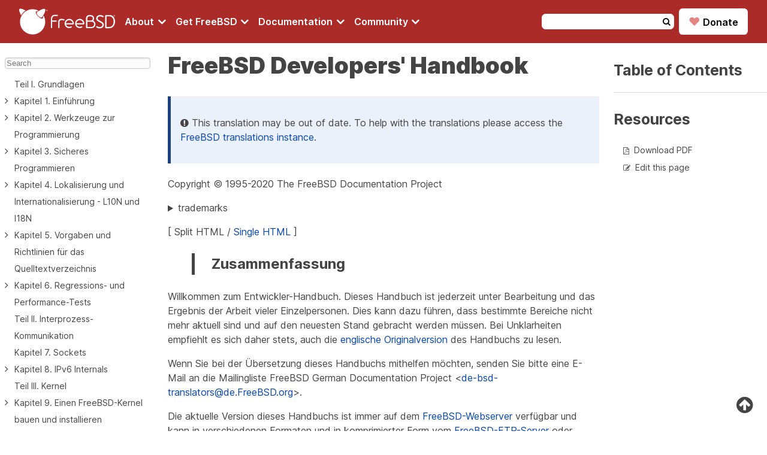

--- FILE ---
content_type: text/html
request_url: https://docs.freebsd.org/de/books/developers-handbook/
body_size: 6614
content:
<!doctype html><html class=theme-light lang=de><head><meta charset=utf-8><meta name=viewport content="width=device-width,initial-scale=1"><meta name=description content><meta name=keywords content><meta name=copyright content="1995-2026 The FreeBSD Foundation"><link rel=canonical href=https://docs.freebsd.org/de/books/developers-handbook/><title>FreeBSD Developers' Handbook | FreeBSD Documentation Portal</title><meta name=theme-color content="#790000"><meta name=color-scheme content="system light dark high-contrast"><link rel="shortcut icon" href=https://docs.freebsd.org/favicon.ico><link rel=stylesheet href=https://docs.freebsd.org/styles/main.min.css><link rel=stylesheet href=https://docs.freebsd.org/css/font-awesome-min.css><script defer src=/js/theme-chooser.min.js></script><script defer src=/js/copy-clipboard.min.js></script><script defer src=/js/search.min.js></script><meta name=twitter:card content="summary"><meta name=twitter:domain content="docs.FreeBSD.org"><meta name=twitter:site content="@freebsd"><meta name=twitter:url content="https://twitter.com/freebsd"><meta property="og:title" content="FreeBSD Developers' Handbook"><meta property="og:description" content><meta property="og:type" content="website"><meta property="og:image" content="https://docs.freebsd.org/favicon.ico"><meta property="og:image:alt" content="FreeBSD Logo"><meta property="og:locale" content="de"><meta property="og:url" content="https://docs.freebsd.org/de/books/developers-handbook/"><meta property="og:site_name" content="FreeBSD Documentation Portal"><script type=application/ld+json>{"@context":"http://schema.org","@type":"Article","url":"https:\/\/docs.freebsd.org\/de\/books\/developers-handbook\/","name":"FreeBSD Documentation Portal","headline":"FreeBSD Documentation Portal","description":"FreeBSD Documentation Portal"}</script><script defer data-domain=freebsd.org src=https://plausible.io/js/script.outbound-links.js></script></head><body><header><div class=header-container><div class=logo-menu-bars-container><a href=https://www.FreeBSD.org class=logo><img src=https://docs.freebsd.org/images/FreeBSD-monochromatic.svg width=160 height=50 alt="FreeBSD logo">
</a><label class=menu-bars for=menu-bars><i class="fa fa-bars" aria-hidden=true></i></label></div><input id=menu-bars type=checkbox><nav><ul class=menu><li class=menu-item><input id=about type=checkbox>
<a href=# aria-label="Navigate to About section"><label class=menu-item-description for=about>About
<i class="fa fa-angle-down fa-lg" aria-hidden=true></i></label></a><ul class=sub-menu><li class=title><a href=https://www.freebsd.org/about/ target=_blank>About</a></li><li><a href=https://www.freebsd.org/about/ target=_blank>FreeBSD</a></li><li><a href=https://freebsdfoundation.org/about-us/about-the-foundation/ target=_blank>FreeBSD Foundation</a></li><li><a href=https://www.freebsd.org/internal/code-of-conduct/ target=_blank>Code of Conduct</a></li></ul></li><li class=menu-item><input id=download type=checkbox>
<a href=# aria-label="Navigate to get FreeBSD section"><label class=menu-item-description for=download>Get FreeBSD
<i class="fa fa-angle-down fa-lg" aria-hidden=true></i></label></a><ul class=sub-menu><li class=title><a href=https://www.freebsd.org/where/ target=_blank>Get FreeBSD</a></li><li><a href=https://www.freebsd.org/releases/ target=_blank>Release Information</a></li><li><a href=https://www.freebsd.org/releng/ target=_blank>Release Engineering</a></li><li><a href=https://www.freebsd.org/security/ target=_blank>Security Advisories</a></li></ul></li><li class=menu-item><input id=documentation type=checkbox>
<a href=# aria-label="Navigate to get Documentation section"><label class=menu-item-description for=documentation>Documentation
<i class="fa fa-angle-down fa-lg" aria-hidden=true></i></label></a><ul class=sub-menu><li class=title><a href=/de>Documentation portal</a></li><li><a href=https://docs.freebsd.org/de/books/handbook>FreeBSD Handbook</a></li><li><a href=https://docs.freebsd.org/de/books/porters-handbook>Porter's Handbook</a></li><li><a href=https://docs.FreeBSD.org/en/books/fdp-primer>Documentation Project Handbook</a></li><li><a href=https://man.FreeBSD.org target=_blank>Manual pages</a></li><li><a href=https://papers.FreeBSD.org target=_blank>Presentations and papers</a></li><li><a href=https://wiki.FreeBSD.org target=_blank>Wiki</a></li><li><a href=https://docs.freebsd.org/de/books>Books</a></li><li><a href=https://docs.freebsd.org/de/articles>Articles</a></li></ul></li><li class=menu-item><input id=community type=checkbox>
<a href=# aria-label="Navigate to get Community section"><label class=menu-item-description for=community>Community
<i class="fa fa-angle-down fa-lg" aria-hidden=true></i></label></a><ul class=sub-menu><li class=title><a href=https://www.freebsd.org/community/>Community</a></li><li><a href=https://docs.freebsd.org/de/articles/contributing>Get involved</a></li><li><a href=https://forums.freebsd.org/ target=_blank>Forum</a></li><li><a href=https://lists.freebsd.org/ target=_blank>Mailing lists</a></li><li><a href=https://wiki.freebsd.org/IRC/Channels target=_blank>IRC Channels</a></li><li><a href=https://bugs.freebsd.org/bugzilla/ target=_blank>Bug Tracker</a></li><li><a href=https://www.freebsd.org/support/ target=_blank>Support</a></li></ul></li></ul></nav><div class=search-donate-container><form class=search method=get id=search-header-form action=https://docs.freebsd.org/search name=search-header-form><input type=hidden name=DB value=de>
<input id=words name=P type=text size=20 maxlength=255>
<button>
<i class="fa fa-search" aria-hidden=true></i></button></form><div class=donate><a href=https://freebsdfoundation.org/donate/ target=_blank><span class=heart>♥</span>
Donate</a></div></div></div></header><input type=checkbox class="hidden toggle" id=menu-control><main class=main-wrapper-book><a id=top></a><aside class=book-menu><div class=book-menu-content><input id=search-book type=text placeholder=Search aria-label=Search maxlength=128><nav id=MenuContents><ul><li><input type=checkbox id=chapter-501f9798dc5effaf64ac47e3e94af389 class=toggle>
<label for=chapter-501f9798dc5effaf64ac47e3e94af389><a role=button></a></label><a href=https://docs.freebsd.org/de/books/developers-handbook/parti/>Teil I. Grundlagen</a></li><li><input type=checkbox id=chapter-dfb69475bc9c36ca3125f3d758e5510d class=toggle>
<label class="icon cursor" for=chapter-dfb69475bc9c36ca3125f3d758e5510d><a role=button></a></label><a href=https://docs.freebsd.org/de/books/developers-handbook/introduction/>Kapitel 1. Einführung</a><ul><li><a href=https://docs.freebsd.org/de/books/developers-handbook/introduction/#introduction-devel>1.1. Unter FreeBSD entwickeln</a></li><li><a href=https://docs.freebsd.org/de/books/developers-handbook/introduction/#introduction-bsdvision>1.2. Die Vision von BSD</a></li><li><a href=https://docs.freebsd.org/de/books/developers-handbook/introduction/#introduction-archguide>1.3. Grundlegende Richtlinien</a></li><li><a href=https://docs.freebsd.org/de/books/developers-handbook/introduction/#introduction-layout>1.4. Der Aufbau von <span class=filename>/usr/src</span></a></li></ul></li><li><input type=checkbox id=chapter-cde3d542384a9270fb9ae18f638c37b8 class=toggle>
<label class="icon cursor" for=chapter-cde3d542384a9270fb9ae18f638c37b8><a role=button></a></label><a href=https://docs.freebsd.org/de/books/developers-handbook/tools/>Kapitel 2. Werkzeuge zur Programmierung</a><ul><li><a href=https://docs.freebsd.org/de/books/developers-handbook/tools/#tools-synopsis>2.1. Überblick</a></li><li><a href=https://docs.freebsd.org/de/books/developers-handbook/tools/#tools-intro>2.2. Zusammenfassung</a></li><li><a href=https://docs.freebsd.org/de/books/developers-handbook/tools/#tools-programming>2.3. Einführung in die Programmierung</a></li><li><a href=https://docs.freebsd.org/de/books/developers-handbook/tools/#tools-compiling>2.4. Kompilieren mit dem <code>cc</code></a></li><li><a href=https://docs.freebsd.org/de/books/developers-handbook/tools/#tools-make>2.5. Make</a></li><li><a href=https://docs.freebsd.org/de/books/developers-handbook/tools/#debugging>2.6. Debuggen</a></li><li><a href=https://docs.freebsd.org/de/books/developers-handbook/tools/#emacs>2.7. Emacs als Entwicklungsumgebung verwenden</a></li><li><a href=https://docs.freebsd.org/de/books/developers-handbook/tools/#tools-reading>2.8. Weiterführende Literatur</a></li></ul></li><li><input type=checkbox id=chapter-010a1950fdedf830c884beaf3a4395bb class=toggle>
<label class="icon cursor" for=chapter-010a1950fdedf830c884beaf3a4395bb><a role=button></a></label><a href=https://docs.freebsd.org/de/books/developers-handbook/secure/>Kapitel 3. Sicheres Programmieren</a><ul><li><a href=https://docs.freebsd.org/de/books/developers-handbook/secure/#secure-synopsis>3.1. Zusammenfassung</a></li><li><a href=https://docs.freebsd.org/de/books/developers-handbook/secure/#secure-philosophy>3.2. Methoden des sicheren Entwurfs</a></li><li><a href=https://docs.freebsd.org/de/books/developers-handbook/secure/#secure-bufferov>3.3. Puffer-Überläufe</a></li><li><a href=https://docs.freebsd.org/de/books/developers-handbook/secure/#secure-setuid>3.4. SetUID-Themen</a></li><li><a href=https://docs.freebsd.org/de/books/developers-handbook/secure/#secure-chroot>3.5. Die Umgebung ihrer Programme einschränken</a></li><li><a href=https://docs.freebsd.org/de/books/developers-handbook/secure/#secure-trust>3.6. Vertrauen</a></li><li><a href=https://docs.freebsd.org/de/books/developers-handbook/secure/#secure-race-conditions>3.7. Race-Conditions</a></li></ul></li><li><input type=checkbox id=chapter-5e1bdf5b80a69ea6c4f5841f29d53cca class=toggle>
<label class="icon cursor" for=chapter-5e1bdf5b80a69ea6c4f5841f29d53cca><a role=button></a></label><a href=https://docs.freebsd.org/de/books/developers-handbook/l10n/>Kapitel 4. Lokalisierung und Internationalisierung - L10N und I18N</a><ul><li><a href=https://docs.freebsd.org/de/books/developers-handbook/l10n/#l10n-programming>4.1. I18N-konforme Anwendungen programmieren</a></li><li><a href=https://docs.freebsd.org/de/books/developers-handbook/l10n/#posix-nls>4.2. Lokalisierte Nachrichten mit POSIX.1 Native Language Support (NLS)</a></li></ul></li><li><input type=checkbox id=chapter-f60ba6eebbf8fcf158d7e597b3443cca class=toggle>
<label class="icon cursor" for=chapter-f60ba6eebbf8fcf158d7e597b3443cca><a role=button></a></label><a href=https://docs.freebsd.org/de/books/developers-handbook/policies/>Kapitel 5. Vorgaben und Richtlinien für das Quelltextverzeichnis</a><ul><li><a href=https://docs.freebsd.org/de/books/developers-handbook/policies/#policies-style>5.1. Stil-Richtlinien</a></li><li><a href=https://docs.freebsd.org/de/books/developers-handbook/policies/#policies-maintainer>5.2. <code>MAINTAINER</code> eines Makefiles</a></li><li><a href=https://docs.freebsd.org/de/books/developers-handbook/policies/#policies-contributed>5.3. Beigesteuerte Software</a></li><li><a href=https://docs.freebsd.org/de/books/developers-handbook/policies/#policies-encumbered>5.4. Belastende Dateien</a></li><li><a href=https://docs.freebsd.org/de/books/developers-handbook/policies/#policies-shlib>5.5. Shared-Libraries</a></li></ul></li><li><input type=checkbox id=chapter-6ab692fa4686b88969b8addeda5dd15c class=toggle>
<label class="icon cursor" for=chapter-6ab692fa4686b88969b8addeda5dd15c><a role=button></a></label><a href=https://docs.freebsd.org/de/books/developers-handbook/testing/>Kapitel 6. Regressions- und Performance-Tests</a><ul><li><a href=https://docs.freebsd.org/de/books/developers-handbook/testing/#testing-micro-benchmark>6.1. Mikro-Benchmark-Checkliste</a></li></ul></li><li><input type=checkbox id=chapter-3bc6dad98f7bf38c85e1dfde8eabea53 class=toggle>
<label for=chapter-3bc6dad98f7bf38c85e1dfde8eabea53><a role=button></a></label><a href=https://docs.freebsd.org/de/books/developers-handbook/partii/>Teil II. Interprozess-Kommunikation</a></li><li><input type=checkbox id=chapter-a08da79637b50abac150e72de6c26915 class=toggle>
<label for=chapter-a08da79637b50abac150e72de6c26915><a role=button></a></label><a href=https://docs.freebsd.org/de/books/developers-handbook/sockets/>Kapitel 7. Sockets</a></li><li><input type=checkbox id=chapter-c84b7f4acc55c451f01f70e2dda46f96 class=toggle>
<label class="icon cursor" for=chapter-c84b7f4acc55c451f01f70e2dda46f96><a role=button></a></label><a href=https://docs.freebsd.org/de/books/developers-handbook/ipv6/>Kapitel 8. IPv6 Internals</a><ul><li><a href=https://docs.freebsd.org/de/books/developers-handbook/ipv6/#ipv6-implementation>8.1. IPv6/IPsec-Implementierung</a></li></ul></li><li><input type=checkbox id=chapter-0e4d4b037e6030fe8fca4c2ff3f4501f class=toggle>
<label for=chapter-0e4d4b037e6030fe8fca4c2ff3f4501f><a role=button></a></label><a href=https://docs.freebsd.org/de/books/developers-handbook/partiii/>Teil III. Kernel</a></li><li><input type=checkbox id=chapter-04763c50bfe25d628dedf94a89732f17 class=toggle>
<label class="icon cursor" for=chapter-04763c50bfe25d628dedf94a89732f17><a role=button></a></label><a href=https://docs.freebsd.org/de/books/developers-handbook/kernelbuild/>Kapitel 9. Einen FreeBSD-Kernel bauen und installieren</a><ul><li><a href=https://docs.freebsd.org/de/books/developers-handbook/kernelbuild/#kernelbuild-traditional>9.1. Einen Kernel auf die "traditionelle" Art und Weise bauen</a></li><li><a href=https://docs.freebsd.org/de/books/developers-handbook/kernelbuild/#kernelbuild-new>9.2. Einen Kernel auf die "neue" Art und Weise bauen</a></li></ul></li><li><input type=checkbox id=chapter-79da9e2284bebb13b7283227030a84eb class=toggle>
<label class="icon cursor" for=chapter-79da9e2284bebb13b7283227030a84eb><a role=button></a></label><a href=https://docs.freebsd.org/de/books/developers-handbook/kerneldebug/>Kapitel 10. Kernel-Fehlersuche</a><ul><li><a href=https://docs.freebsd.org/de/books/developers-handbook/kerneldebug/#kerneldebug-obtain>10.1. Besorgen eines Speicherauszugs nach einem Kernel-Absturz (Kernel-Crash-Dump)</a></li><li><a href=https://docs.freebsd.org/de/books/developers-handbook/kerneldebug/#kerneldebug-gdb>10.2. Fehlersuche in einem Speicherauszug nach einem Kernel-Absturz mit <code>kgdb</code></a></li><li><a href=https://docs.freebsd.org/de/books/developers-handbook/kerneldebug/#kerneldebug-ddd>10.3. Fehlersuche in einem Speicherauszug nach einem Absturz mit DDD</a></li><li><a href=https://docs.freebsd.org/de/books/developers-handbook/kerneldebug/#kerneldebug-online-ddb>10.4. Online-Kernel-Fehlersuche mit DDB</a></li><li><a href=https://docs.freebsd.org/de/books/developers-handbook/kerneldebug/#kerneldebug-online-gdb>10.5. Online-Kernel-Fehlersuche mit GDB auf einem entfernten System</a></li><li><a href=https://docs.freebsd.org/de/books/developers-handbook/kerneldebug/#kerneldebug-console>10.6. Fehlersuche bei einem Konsolen-Treiber</a></li><li><a href=https://docs.freebsd.org/de/books/developers-handbook/kerneldebug/#kerneldebug-deadlocks>10.7. Fehlersuche bei Deadlocks</a></li><li><a href=https://docs.freebsd.org/de/books/developers-handbook/kerneldebug/#kerneldebug-options>10.8. Glossar der Kernel-Optionen zur Fehlersuche</a></li></ul></li><li><input type=checkbox id=chapter-701ba4889c548225857607a3a2023ae8 class=toggle>
<label for=chapter-701ba4889c548225857607a3a2023ae8><a role=button></a></label><a href=https://docs.freebsd.org/de/books/developers-handbook/partiv/>Teil IV. Architekturen</a></li><li><input type=checkbox id=chapter-875f9e7d8c7e1210986bea702d0d975e class=toggle>
<label class="icon cursor" for=chapter-875f9e7d8c7e1210986bea702d0d975e><a role=button></a></label><a href=https://docs.freebsd.org/de/books/developers-handbook/x86/>Kapitel 11. x86-Assembler-Programmierung</a><ul><li><a href=https://docs.freebsd.org/de/books/developers-handbook/x86/#x86-intro>11.1. Synopsis</a></li><li><a href=https://docs.freebsd.org/de/books/developers-handbook/x86/#x86-the-tools>11.2. Die Werkzeuge</a></li><li><a href=https://docs.freebsd.org/de/books/developers-handbook/x86/#x86-system-calls>11.3. Systemaufrufe</a></li><li><a href=https://docs.freebsd.org/de/books/developers-handbook/x86/#x86-return-values>11.4. Rückgabewerte</a></li><li><a href=https://docs.freebsd.org/de/books/developers-handbook/x86/#x86-portable-code>11.5. Portablen Code erzeugen</a></li><li><a href=https://docs.freebsd.org/de/books/developers-handbook/x86/#x86-first-program>11.6. Unser erstes Programm</a></li><li><a href=https://docs.freebsd.org/de/books/developers-handbook/x86/#x86-unix-filters>11.7. UNIX®-Filter schreiben</a></li><li><a href=https://docs.freebsd.org/de/books/developers-handbook/x86/#x86-buffered-io>11.8. Gepufferte Eingabe und Ausgabe</a></li><li><a href=https://docs.freebsd.org/de/books/developers-handbook/x86/#x86-command-line>11.9. Kommandozeilenparameter</a></li><li><a href=https://docs.freebsd.org/de/books/developers-handbook/x86/#x86-environment>11.10. Die UNIX®-Umgebung</a></li><li><a href=https://docs.freebsd.org/de/books/developers-handbook/x86/#x86-files>11.11. Arbeiten mit Dateien</a></li><li><a href=https://docs.freebsd.org/de/books/developers-handbook/x86/#x86-one-pointed-mind>11.12. One-Pointed Mind</a></li><li><a href=https://docs.freebsd.org/de/books/developers-handbook/x86/#x86-fpu>11.13. Die FPU verwenden</a></li><li><a href=https://docs.freebsd.org/de/books/developers-handbook/x86/#x86-caveats>11.14. Vorsichtsmassnahmen</a></li><li><a href=https://docs.freebsd.org/de/books/developers-handbook/x86/#x86-acknowledgements>11.15. Danksagungen</a></li></ul></li><li><input type=checkbox id=chapter-050eb343bfc086d13f81e7be364798d2 class=toggle>
<label for=chapter-050eb343bfc086d13f81e7be364798d2><a role=button></a></label><a href=https://docs.freebsd.org/de/books/developers-handbook/partv/>Teil V. Anhang</a></li><li><input type=checkbox id=chapter-89b7b8f1e820ca3b7b1788807e30e143 class=toggle>
<label for=chapter-89b7b8f1e820ca3b7b1788807e30e143><a role=button></a></label><a href=https://docs.freebsd.org/de/books/developers-handbook/bibliography/>Literaturverzeichnis</a></li><li></li></ul></nav></div></aside><div class=book><div class=book-menu-mobile><label for=menu-control><span class=menu-control-button><i class="fa fa-list" aria-hidden=true title="Book menu"></i>
Book menu</span></label></div><h1 class=title>FreeBSD Developers' Handbook</h1><div class="admonitionblock note"><p><i class="fa fa-exclamation-circle" aria-hidden=true></i>
This translation may be out of date. To help with the translations please access the <a href=https://translate-dev.freebsd.org/ target=_blank>FreeBSD translations instance</a>.</p></div><div class=copyright>Copyright © 1995-2020 The FreeBSD Documentation Project</div><div class=legalnotice><a id=trademarks></a><details><summary>trademarks</summary><p>FreeBSD ist ein eingetragenes Warenzeichen der FreeBSD Foundation.</p><p>IBM, AIX, OS/2, PowerPC, PS/2, S/390 und ThinkPad sind Warenzeichen der International Business Machines Corporation in den Vereinigten Staaten, anderen Ländern oder beiden.</p><p>IEEE, POSIX und 802 sind eingetragene Warenzeichen vom Institute of Electrical and Electronics Engineers, Inc. in den Vereinigten Staaten.</p><p>Apple, FireWire, Mac, Macintosh, Mac OS, Quicktime und TrueType sind eingetragene Warenzeichen von Apple Computer, Inc., in den Vereinigten Staaten und anderen Ländern.</p><p>Intel, Celeron, EtherExpress, i386, i486, Itanium, Pentium und Xeon sind Warenzeichen oder eingetragene Warenzeichen der Intel Corporation oder ihrer Gesellschaften in den Vereinigten Staaten und in anderen Ländern.</p><p>Linux ist ein eingetragenes Warenzeichen von Linus Torvalds.</p><p>Microsoft, MS-DOS, Outlook, Windows, Windows Media und Windows NT sind entweder eingetragene Warenzeichen oder Warenzeichen der Microsoft Corporation in den Vereinigten Staaten und/oder in anderen Ländern.</p><p>Motif, OSF/1 und UNIX sind eingetragene Warenzeichen und IT DialTone und The Open Group sind Warenzeichen der The Open Group in den Vereinigten Staaten und in anderen Ländern.</p><p>Sun, Sun Microsystems, Java, Java Virtual Machine, JDK, JSP, JVM, Netra, Solaris, StarOffice und SunOS sind Warenzeichen oder eingetragene Warenzeichen von Sun Microsystems, Inc. in den Vereinigten Staaten und in anderen Ländern.</p><p>Viele Produktbezeichnungen von Herstellern und Verkäufern sind Warenzeichen. Soweit dem FreeBSD Project das Warenzeichen bekannt ist, werden die in diesem Dokument vorkommenden Bezeichnungen mit dem Symbol “™” oder dem Symbol “®” gekennzeichnet.</p></details></div><div class=toc-mobile><h3>Table of Contents</h3></div><div>[ Split HTML / <a href=book/>Single HTML</a> ]</div><div class=book-content><div id=preamble><div class=sectionbody><div class="quoteblock abstract abstract-title"><blockquote>Zusammenfassung</blockquote></div><div class=paragraph><p>Willkommen zum Entwickler-Handbuch. Dieses Handbuch ist <em>jederzeit unter Bearbeitung</em> und das Ergebnis der Arbeit vieler Einzelpersonen. Dies kann dazu führen, dass bestimmte Bereiche nicht mehr aktuell sind und auf den neuesten Stand gebracht werden müssen. Bei Unklarheiten empfiehlt es sich daher stets, auch die <a href=https://docs.freebsd.org/de/books/developers-handbook/>englische Originalversion</a> des Handbuchs zu lesen.</p></div><div class=paragraph><p>Wenn Sie bei der Übersetzung dieses Handbuchs mithelfen möchten, senden Sie bitte eine E-Mail an die Mailingliste FreeBSD German Documentation Project &lt;<a href=mailto:de-bsd-translators@de.FreeBSD.org>de-bsd-translators@de.FreeBSD.org</a>>.</p></div><div class=paragraph><p>Die aktuelle Version dieses Handbuchs ist immer auf dem <a href=http://www.FreeBSD.org/>FreeBSD-Webserver</a> verfügbar und kann in verschiedenen Formaten und in komprimierter Form vom <a href=ftp://ftp.FreeBSD.org/pub/FreeBSD/doc>FreeBSD-FTP-Server</a> oder einem der zahlreichen <a href=https://docs.freebsd.org/de/books/handbook/mirrors/#mirrors-ftp>Spiegel</a> heruntergeladen werden (ältere Versionen finden Sie hingegen unter <a href=http://docs.FreeBSD.org/doc/>http://docs.FreeBSD.org/doc/</a>).</p></div><hr></div></div></div><hr><div class=last-modified><p><strong>Last modified on</strong>: 18. Februar 2025 by <a href="https://cgit.freebsd.org/doc/commit/?id=54ac237fdb" target=_blank>Fernando Apesteguía</a></p></div><div class=buttons><div class=home><i class="fa fa-home" aria-hidden=true title=Home></i><div class=container><a href=../ class=direction>Home</a></div></div><div class=next><div class=container><a href=https://docs.freebsd.org/de/books/developers-handbook/parti class=direction>Next</a></div><i class="fa fa-angle-right" aria-hidden=true title=Next></i></div></div><label class="hidden book-menu-overlay" for=menu-control></label></div><aside class=toc><div class=toc-content><h3>Table of Contents</h3><hr><div class=resources><h3>Resources</h3><ul class=contents><li><i class="fa fa-file-pdf-o" aria-hidden=true title="Download PDF"></i><a href=https://download.freebsd.org/doc/de/books/developers-handbook/developers-handbook_de.pdf>Download PDF</a></li><li><i class="fa fa-pencil-square-o" aria-hidden=true title="Edit this page"></i><a href=https://github.com/freebsd/freebsd-doc/blob/main/documentation/content/de/books/developers-handbook/_index.adoc target=_blank>Edit this page</a></li></ul></div></div></aside><a class=to-top href=#top><i class="fa fa-arrow-circle-up" aria-hidden=true></i></a></main><footer><div class=footer-container><section class=logo-column><img src=https://docs.freebsd.org/images/FreeBSD-colors.svg width=160 height=50 alt="FreeBSD logo"><div class=options-container><div class=language-container><a id=languages href=https://docs.freebsd.org/de/languages><img src=https://docs.freebsd.org/images/language.png class=language-image alt="Choose language">
<span>German</span></a></div><div class=theme-container><select id=theme-chooser><option value=theme-system>System</option><option value=theme-light>Light</option><option value=theme-dark>Dark</option><option value=theme-high-contrast>High contrast</option></select></div></div></section><section class=about-column><h3 class=column-title>About</h3><ul class=column-elements-container><li><a href=https://www.freebsd.org/about/ target=_blank class=column-element>FreeBSD</a></li><li><a href=https://freebsdfoundation.org/ target=_blank class=column-element>FreeBSD Foundation</a></li><li><a href=https://www.freebsd.org/where/ target=_blank class=column-element>Get FreeBSD</a></li><li><a href=https://www.freebsd.org/internal/code-of-conduct target=_blank class=column-element>Code of Conduct</a></li><li><a href=https://www.freebsd.org/security/ target=_blank class=column-element>Security Advisories</a></li></ul></section><section class=documentation-column><h3 class=column-title>Documentation</h3><ul class=column-elements-container><li><a href=/de class=column-element>Documentation portal</a></li><li><a href=https://man.FreeBSD.org target=_blank class=column-element>Manual pages</a></li><li><a href=https://papers.FreeBSD.org target=_blank class=column-element>Presentations and papers</a></li><li><a href=https://docs-archive.freebsd.org/doc/ target=_blank class=column-element>Previous versions</a></li><li><a href=https://docs-archive.freebsd.org/44doc/ target=_blank class=column-element>4.4BSD Documents</a></li><li><a href=https://wiki.freebsd.org/ target=_blank class=column-element>Wiki</a></li></ul></section><section class=community-column><h3 class=column-title>Community</h3><ul class=column-elements-container><li><a href=https://docs.freebsd.org/de/articles/contributing class=column-element>Get involved</a></li><li><a href=https://forums.freebsd.org/ target=_blank class=column-element>Community forum</a></li><li><a href=https://lists.freebsd.org/ target=_blank class=column-element>Mailing lists</a></li><li><a href=https://wiki.freebsd.org/IRC/Channels target=_blank class=column-element>IRC Channels</a></li><li><a href=https://bugs.freebsd.org/bugzilla/ target=_blank class=column-element>Bug Tracker</a></li></ul></section><section class=legal-column><h3 class=column-title>Legal</h3><ul class=column-elements-container><li><a href=https://freebsdfoundation.org/donate/ target=_blank class=column-element>Donations</a></li><li><a href=https://www.freebsd.org/copyright/freebsd-license/ target=_blank class=column-element>Licensing</a></li><li><a href=https://www.freebsd.org/privacy/ target=_blank class=column-element>Privacy Policy</a></li><li><a href=https://www.freebsd.org/copyright/ target=_blank class=column-element>Legal notices</a></li></ul></section><section class=copyright-column><p>&copy; 1994-2026 The FreeBSD Project. All rights reserved</p><span>Made with <span class=heart>♥</span> by the FreeBSD Community</span></section></div></footer></body></html>

--- FILE ---
content_type: text/css
request_url: https://docs.freebsd.org/styles/main.min.css
body_size: 5615
content:
@font-face{font-family:inter;font-style:normal;font-weight:400;font-display:swap;src:url(../fonts/inter/Inter-Regular.woff2)format("woff2"),url(../fonts/inter/Inter-Regular.woff)format("woff")}@font-face{font-family:inter var;font-weight:100 900;font-display:swap;font-style:normal;font-named-instance:'Regular';src:url(../fonts/inter/Inter-roman.var.woff2)format("woff2")}:root{--max-width:1450px;--header-height:4.5rem;--documentation-padding:0px 20px 20px 20px;--size-300:0.75rem;--size-400:1rem;--size-500:1.33rem;--size-550:1.55rem;--size-600:1.77rem;--size-700:2.30rem;--size-750:2.40rem}.theme-light{--white:#FFF;--black:#000;--global-font-color:#444;--header-background:#AB2B28;--header-font-color:#FFF;--global-background-color:#FFF;--card-background-color:#F0F1F5;--card-border-color:#F0F1F5;--table-header-background-color:#F1F3F1;--table-header-font-color:#444;--footer-background-color:#F0F1F5;--footer-border-color:#F0F1F5;--lines-color:#DDD;--links-color:#0645AD;--pre-background-color:#F4F4F4;--pre-font-color:#444;--copy-clipboard-tooltip-background-color:#43453B;--admonition-font-color:#444;--admonition-links-color:#0645AD;--admonition-note-color:#19407C;--admonition-note-background-color:#EAF1FB;--admonition-warning-color:#BF6900;--admonition-warning-background-color:#FFF4E6;--admonition-important-color:#BF0000;--admonition-important-background-color:#FFE6E6;--admonition-caution-color:#BF3400;--admonition-caution-background-color:#FFECE6;--admonition-tip-color:#43B929;--admonition-tip-background-color:#EDFAEA;--example-block-color:#F1BB16;--example-block-background-color:#FEF8E7;--example-block-font-color:#444;--footer-logo:""}.theme-dark{--white:#FFF;--black:#000;--global-font-color:#EEEFF1;--header-background:#AB2B28;--header-font-color:#EEEFF1;--global-background-color:#333333;--card-background-color:#272727;--card-border-color:#272727;--table-header-background-color:#F1F3F1;--table-header-font-color:#444;--footer-background-color:#2B2B2B;--footer-border-color:#2B2B2B;--lines-color:#4d4d4d;--links-color:#BAD7FF;--pre-background-color:#272727;--pre-font-color:#EEEFF1;--copy-clipboard-tooltip-background-color:#43453B;--admonition-font-color:#444;--admonition-links-color:#1A79FF;--admonition-note-color:#19407C;--admonition-note-background-color:#EAF1FB;--admonition-warning-color:#BF6900;--admonition-warning-background-color:#FFF4E6;--admonition-important-color:#BF0000;--admonition-important-background-color:#FFE6E6;--admonition-caution-color:#BF3400;--admonition-caution-background-color:#FFECE6;--admonition-tip-color:#43B929;--admonition-tip-background-color:#EDFAEA;--example-block-color:#F1BB16;--example-block-background-color:#FEF8E7;--example-block-font-color:#272727}.theme-high-contrast{--white:#FFF;--black:#000;--global-font-color:#FFF;--header-background:#AB2B28;--header-font-color:#FFF;--global-background-color:#000;--card-background-color:#000;--card-border-color:#FFF;--table-header-background-color:#FFF;--table-header-font-color:#000;--footer-background-color:#000;--footer-border-color:#FFF;--lines-color:#FFF;--links-color:#9F0E0F;--pre-background-color:#FFF;--pre-font-color:#000;--copy-clipboard-tooltip-background-color:#43453B;--admonition-font-color:#000;--admonition-note-color:#19407C;--admonition-links-color:#9F0E0F;--admonition-note-background-color:#EAF1FB;--admonition-warning-color:#BF6900;--admonition-warning-background-color:#FFF4E6;--admonition-important-color:#BF0000;--admonition-important-background-color:#FFE6E6;--admonition-caution-color:#BF3400;--admonition-caution-background-color:#FFECE6;--admonition-tip-color:#43B929;--admonition-tip-background-color:#EDFAEA;--example-block-color:#F1BB16;--example-block-background-color:#FEF8E7;--example-block-font-color:#000}html{font-family:inter,-apple-system,BlinkMacSystemFont,avenir next,avenir,segoe ui,helvetica neue,helvetica,Cantarell,Ubuntu,roboto,noto,arial,sans-serif;scroll-padding-top:var(--header-height);scroll-behavior:auto}@supports(font-variation-settings:normal){html{font-family:inter var,-apple-system,BlinkMacSystemFont,avenir next,avenir,segoe ui,helvetica neue,helvetica,Cantarell,Ubuntu,roboto,noto,arial,sans-serif}}html,body{text-rendering:optimizeLegibility;line-height:1.5}body{display:flex;flex-direction:column;color:var(--global-font-color);padding:0;margin:0;font-size:100%;font-weight:400;font-style:normal;cursor:auto;background-color:var(--global-background-color)}.main-wrapper{display:flex;flex-direction:column;justify-content:center;margin:0 auto;width:100%;max-width:var(--max-width);transition:padding .15s;background-color:var(--global-background-color)}.main-wrapper .welcome-container{display:flex;width:100%;margin-top:2.5rem;text-align:center;align-items:center;flex-direction:column}.main-wrapper .welcome-container .title-language-container{display:flex;width:100%;justify-content:center}.main-wrapper .welcome-container .title-language-container h2{margin:0;border-bottom:0;margin-left:10%}.main-wrapper .welcome-container .title-language-container a{margin-left:auto}.main-wrapper .welcome-container .title-language-container a img{display:inline-flex;padding-right:10px;align-items:center;justify-content:center;height:1.5rem;width:1.5rem}.main-wrapper .welcome-container form{display:flex;width:100%;background-color:var(--global-background-color);justify-content:center;border:none}.main-wrapper .welcome-container form input{display:block;width:80%;padding:10px 20px;border:1px solid #ccc;border-radius:4px;box-shadow:inset 0 1px 3px #DDD;box-sizing:border-box;background-color:#fcfcfd;color:#444}.main-wrapper .cards-container{display:grid;grid-gap:1rem;margin:0 auto;margin-top:3rem;margin-bottom:3rem;padding-right:10%;padding-left:10%}.main-wrapper .cards-container .card{padding:1rem;border:1px solid var(--card-border-color);background-color:var(--card-background-color)}.main-wrapper .cards-container .card a{display:flex;flex-direction:column;text-decoration:none}.main-wrapper .cards-container .card a h5{color:var(--global-font-color);font-weight:700;font-size:22px;margin:0 0 8px;border-bottom:0}.main-wrapper .cards-container .card a p{color:var(--global-font-color);font-size:18px;margin:0;margin-top:auto;text-align:inherit}.main-wrapper .document{padding:var(--documentation-padding)}ul.language-list{display:flex;flex-wrap:wrap;list-style:none}ul.language-list li{flex:1 0 25%;list-style-type:none;max-width:25%}ul.language-list li a{cursor:pointer;color:var(--global-font-color)}ul.language-list .selected{font-weight:bolder}@media(min-width:600px){.main-wrapper .welcome-container .title-language-container h2{margin-left:auto}.main-wrapper .welcome-container form input{width:50%}.cards-container{grid-template-columns:repeat(2,1fr)}}@media(min-width:900px){.cards-container{grid-template-columns:repeat(3,1fr)}}.abstract-title{font-size:24px;font-weight:700}h1,h2,h3,h4,h5,h6{margin:0;padding-bottom:.3rem}h1,h2,h3,h4{line-height:1.3}h1,h2{font-weight:900}h1{font-size:var(--size-750)}h2{font-size:var(--size-600)}h3{font-size:var(--size-550);padding-top:.8rem}h4{font-size:var(--size-500)}h5{font-size:var(--size-400)}h6{font-size:var(--size-300)}h2>.anchor,h3>.anchor,h4>.anchor,h5>.anchor,h6>.anchor{text-decoration:none}h2>.anchor:hover,h3>.anchor:hover,h4>.anchor:hover,h5>.anchor:hover,h6>.anchor:hover{text-decoration:none}h2>.anchor::before,h3>.anchor::before,h4>.anchor::before,h5>.anchor::before,h6>.anchor::before{visibility:hidden;margin-left:.3rem;content:"#";color:var(--global-font-color)}h2,h3,h4,h5,h6{border-bottom:1px solid var(--lines-color)}h2:hover .anchor::before,h3:hover .anchor::before,h4:hover .anchor::before,h5:hover .anchor::before,h6:hover .anchor::before{visibility:visible;transition:visibility 0s easy 0s}hr{margin-top:1rem;margin-bottom:1rem;border:0;border-top:1px solid var(--lines-color)}a{text-decoration:none;color:var(--links-color)}a:hover{text-decoration:underline}img{max-width:100%}.imageblock .title{margin-top:.5rem;padding-bottom:0;font-weight:bolder;font-style:italic}figcaption{font-size:var(--size-300);font-style:italic;margin-top:1rem}pre{border-radius:.25rem;font-family:Menlo,Consolas,Monaco,Liberation Mono,Lucida Console,monospace;background-color:var(--pre-background-color);font-size:1rem;color:var(--pre-font-color);line-height:1.4;margin:0 0 24px;overflow:auto !important;padding:1rem;margin:0}p{text-justify:inter-word}b,dt,strong,th{font-weight:bolder}dt{font-style:italic}blockquote{padding-left:var(--size-600);border-left:5px solid;font-style:italic}.literalblock{margin:.75em 0;overflow:auto}.literalblock .content{overflow:auto}.conum{display:inline-block;color:#fff !important;background-color:#000;border-radius:100px;text-align:center;font-size:.75em;width:1.67em;height:1.67em;font-style:normal;font-weight:700}.conum[data-value]{color:#fff !important;text-align:center;font-size:.75em;line-height:1.67em;font-style:normal;font-weight:700}.conum[data-value]::after{content:attr(data-value)}.colist td{padding-top:4px;padding-bottom:4px;vertical-align:top}.colist tr td b,.programlisting b{display:none}.rouge b{display:none}table caption{text-rendering:optimizeLegibility;text-align:left;font-weight:bolder;font-size:1rem}table.tableblock{display:block;margin:auto;margin-bottom:1.25em;max-width:100%;border-collapse:collapse;overflow-x:auto}table.tableblock th{text-align:left;background-color:var(--table-header-background-color);color:var(--table-header-font-color);text-rendering:optimizeLegibility;padding:.5em .625em .625em;border:0 solid #dedede;border-width:0 1px 1px 0}table.tableblock td{text-align:left;border:0 solid #dedede;text-rendering:optimizeLegibility;line-height:1.6;padding:.5em .625em .625em;font-size:inherit;border-width:0 1px 1px 0;vertical-align:top}table.tableblock td.icon{border:none}table.tableblock td:first-of-type,table.tableblock th:first-of-type{border-left:none}table.tableblock td:last-of-type,table.tableblock th:last-of-type{border-right:none}table.stretch{width:100%}.admonitionblock{margin:1.4rem 0;padding:1rem;color:var(--admonition-font-color)}.admonitionblock table{table-layout:fixed;position:relative;width:100%}.admonitionblock table tbody tr td.icon{position:absolute;top:0;left:0;line-height:1;padding-bottom:.5rem}.admonitionblock table tbody tr td.icon i{display:inline-flex;align-items:center;width:auto;background-position-x:.5em;vertical-align:initial;font-style:normal}.admonitionblock table tbody tr td.icon i:after{content:attr(title);font-family:inter var,sans-serif;font-weight:bolder;padding:0 .5em;margin:-.05em}.admonitionblock table tbody tr td.icon .icon-note::before{content:"\f05a";color:var(--admonition-note-color)}.admonitionblock table tbody tr td.icon .icon-tip::before{content:"\f0eb";color:var(--admonition-tip-color)}.admonitionblock table tbody tr td.icon .icon-warning::before{content:"\f071";color:var(--admonition-warning-color)}.admonitionblock table tbody tr td.icon .icon-caution::before{content:"\f06d";color:var(--admonition-caution-color)}.admonitionblock table tbody tr td.icon .icon-important::before{content:"\f06a";color:var(--admonition-important-color)}.admonitionblock table tbody tr td.icon [class^="fa icon-"]{font-size:1.2rem;cursor:default}.admonitionblock table tbody tr td.content{width:100%;word-wrap:anywhere}.admonitionblock table tbody tr td.content .title{margin-top:2rem}.admonitionblock table tbody tr td.content .paragraph{padding-top:.5rem}.admonitionblock table tbody tr td.content a{color:var(--admonition-links-color)}.note{border-left:5px solid var(--admonition-note-color);background-color:var(--admonition-note-background-color)}.warning{border-left:5px solid var(--admonition-warning-color);background-color:var(--admonition-warning-background-color)}.important{border-left:5px solid var(--admonition-important-color);background-color:var(--admonition-important-background-color)}.caution{border-left:5px solid var(--admonition-caution-color);background-color:var(--admonition-caution-background-color)}.tip{border-left:5px solid var(--admonition-tip-color);background-color:var(--admonition-tip-background-color)}.example,.exampleblock{border-left:5px solid var(--example-block-color);padding:1rem;background-color:var(--example-block-background-color)}.exampleblock{margin:.75rem 0;color:var(--example-block-font-color)}.exampleblock .title{font-weight:bolder;font-family:inter var,sans-serif}.exampleblock .content .literalblock .content{background:#fefde6 !important;border:none !important;color:var(--global-font-color)}.exampleblock .content a{color:var(--admonition-links-color)}.procedure{border-left:5px solid #b3b3b3;padding:1rem;margin-bottom:1.4rem}.fa{font-family:FontAwesome;font-style:normal}.listingblock{margin:.75em 0;position:relative}.listingblock .title{position:absolute;top:-1em;left:1em}.highlight{padding:1.5em 2em}.highlight code{font-size:.75rem;padding:0;border-radius:inherit;background-color:transparent;color:inherit}.highlight:hover code::before{content:attr(data-lang);position:absolute;top:.5em;right:3em}code{font-family:dejavu sans mono,Menlo,Consolas,Monaco,Liberation Mono,Lucida Console,monospace;padding:.12rem .2rem;border-radius:.25rem;background-color:var(--pre-background-color);color:var(--pre-font-color)}.filename{font-weight:bolder}details{margin:1rem 0}details summary{cursor:pointer}kbd{font-family:dejavu sans,dejavu sans bold;display:inline-block;color:rgba(0,0,0,.8);font-size:.65em;line-height:1.45;background-color:#f7f7f7;border:1px solid #ccc;border-radius:3px;box-shadow:0 1px rgba(0,0,0,.2),0 0 0 .1em #FFF inset;margin:0 .15em;padding:.2em .5em;vertical-align:middle;position:relative;top:-.1em;white-space:nowrap}.to-top{opacity:1;visibility:visible;transition:.2s;position:fixed;bottom:1.2rem;right:1.5rem;z-index:15;text-decoration:none}.to-top i{font-size:2rem;color:var(--global-font-color)}.copy-to-clipboard-wrapper{position:absolute;margin:0;padding:.5rem;right:.5rem;top:0}.copy-to-clipboard-wrapper button{display:flex;flex-direction:column;border:none;cursor:pointer;align-items:center;width:1rem;height:1rem;background:0 0}.copy-to-clipboard-wrapper button:focus{outline:none}.copy-to-clipboard-wrapper button i{color:var(--white)}.copy-to-clipboard-wrapper .tooltip{visibility:hidden;opacity:0;justify-content:center;margin-top:1em;background-color:var(--copy-clipboard-tooltip-background-color);border-radius:.25em;padding:.5em;color:var(--white);z-index:999}.copy-to-clipboard-wrapper .tooltip:focus{outline:none}.copy-to-clipboard-wrapper .show-tooltip{visibility:visible;opacity:1;transition:visibility 0s easy 0s}header{position:sticky;top:0;z-index:9999;padding:.5rem 1rem;background-color:var(--header-background)}.header-container{display:flex;width:100%;max-width:var(--max-width);margin-left:auto;margin-right:auto;align-items:center}.logo-menu-bars-container{display:flex;align-items:center}.logo{display:flex;align-items:center;margin-right:1rem}header nav{margin-left:0;margin-right:0}header ul{margin:0;padding:0;list-style:none;overflow:hidden}header ul li{list-style:none}.menu-bars{display:none;margin-left:auto;color:var(--white);cursor:pointer}input[type=checkbox]{display:none}.menu{display:flex;padding:0;margin:0}.menu-item{display:flex;margin-right:1rem;align-items:center;color:var(--white) !important;margin-top:0 !important}.menu-item a{padding:1rem 0;color:inherit}.menu-item a,.donate a{text-decoration:none;font-weight:600}.menu-item a:hover,.donate a:hover{text-decoration:none}.donate a{color:var(--black) !important}.menu-item i{margin-left:.1rem}.sub-menu{visibility:hidden;position:absolute;top:55px;padding:1rem .75rem;min-width:250px;background-color:var(--white);border-radius:.4rem;color:#444;border:1px solid #cdcdcd;z-index:999}.sub-menu:hover{visibility:visible}.menu-item a:hover+.sub-menu{visibility:visible}.sub-menu li{margin-top:0;padding:.75rem .6rem}.sub-menu .title{border-bottom:1px solid #e5e7eb}.sub-menu li a{font-weight:400 !important}.sub-menu .title a{font-weight:bolder !important}.search-donate-container{display:flex;align-items:center;margin-top:0;margin-left:auto}.search{display:flex;border-radius:.4rem;background-color:var(--white);border:1px solid var(--white);margin-top:0}.search input[type=text]{display:inline-block;width:100%;padding:.3rem .8rem;border:none;border-radius:.4rem;appearance:none;outline:none;background-color:var(--white);color:var(--black)}.search button{background-color:var(--white);border:none;border-radius:.4rem}.search button i{color:var(--black)}.donate{margin-left:.5rem}.donate a{display:inline-block;padding:.5rem 1rem;background-color:var(--white);border-radius:.4rem}.donate a .heart,.heart .heart{font-size:1.2rem;color:#e38582}.donate:hover a .heart,.heart:hover .heart{color:#d1332e}@media screen and (max-width:1100px){.header-container{flex-direction:column}.logo-menu-bars-container{width:100%;padding:.5rem 0}nav{width:100%;margin:0;padding:0}.menu-bars{display:block}.menu{display:none;width:100%}#menu-bars:checked~nav .menu{display:block !important}.menu-item{flex-direction:column;width:100%;margin-right:0;border-top:1px solid var(--white);cursor:pointer}.menu-item a{width:100%}.menu-item a:hover+.sub-menu{visibility:visible}.menu-item-description{display:flex;width:100%;cursor:pointer}.menu-item-description i{margin-left:auto}.sub-menu{display:none;flex-direction:column;width:100%;padding:0;position:static;visibility:visible;border:none;background-color:inherit;color:inherit;box-shadow:inherit}.sub-menu .title{display:none;border-bottom:none}.sub-menu li{padding-left:0;padding-right:0}#about:checked~.sub-menu,#download:checked~.sub-menu,#documentation:checked~.sub-menu,#community:checked~.sub-menu{display:flex}.search-donate-container{display:none}.search{width:100%}#menu-bars:checked~.search-donate-container{display:flex;flex-direction:column;width:100%;margin-left:unset;padding-top:.2rem}.donate{display:flex;width:100%;margin-left:unset;padding-top:.8rem}.donate a{width:100%;text-align:center}.donate a .heart{font-size:1.2rem;color:#d1332e}}@media screen and (min-width:900px){header{padding:.5rem 2rem}}@media screen and (min-width:1451px){header{padding:.5rem 5rem}}.documents-list{list-style:none;padding-left:10px}.documents-list li a{text-decoration:none;font-weight:bolder;color:var(--global-font)}.documents-list li p{margin-top:0}.main-wrapper-article{display:flex;justify-content:center;margin-left:auto;margin-right:auto;max-width:var(--max-width);width:100%}.main-wrapper-article .article{flex-grow:1;padding:var(--documentation-padding);width:90vw;width:clamp(16rem,90vw,70rem);min-width:20rem;margin-left:auto;margin-right:auto;padding-left:1.5rem;padding-right:1.5rem;transition:.2s ease-in-out}.main-wrapper-article .article h1{margin:.8rem 0}.main-wrapper-book{display:flex;justify-content:center;margin-left:auto;margin-right:auto;max-width:var(--max-width);width:100%}.main-wrapper-book .book-menu{flex:0 0 16rem;font-size:.75rem;background-color:var(--global-background-color)}.main-wrapper-book .book-menu .book-menu-content{width:16rem;position:sticky;top:var(--header-height);bottom:0;overflow-x:hidden;overflow-y:auto;background-color:var(--global-background-color);transition:.2s ease-in-out}.main-wrapper-book .book-menu .book-menu-content h3{margin:1rem 0;padding-left:.5rem;border-bottom:none}.main-wrapper-book .book-menu .book-menu-content #search-book{margin-top:1.5rem;margin-bottom:.75rem;border:1px solid #ccc;border-radius:4px;box-shadow:inset 0 1px 3px #DDD;box-sizing:border-box;background-color:#fcfcfd;color:#444;width:95%;margin-left:.5rem}.main-wrapper-book .book-menu .book-menu-content input.toggle~.icon::after{display:inline-block;font:1rem FontAwesome;text-rendering:auto;content:"\f105"}.main-wrapper-book .book-menu .book-menu-content input.toggle:checked~.icon::after{display:inline-block;font:1rem FontAwesome;text-rendering:auto;content:"\f107"}.main-wrapper-book .book-menu .book-menu-content input.toggle~ul{display:none}.main-wrapper-book .book-menu .book-menu-content input.toggle:checked~ul{display:block}.main-wrapper-book .book-menu .book-menu-content #MenuContents{position:sticky;overflow:auto;max-height:calc(100vh - 8rem);line-height:2}.main-wrapper-book .book-menu .book-menu-content #MenuContents ul{margin:0;padding:0;padding-left:.5rem}.main-wrapper-book .book-menu .book-menu-content #MenuContents ul li{list-style:none;margin:0}.main-wrapper-book .book-menu .book-menu-content #MenuContents ul li label{position:absolute;cursor:pointer;font-size:.875rem}.main-wrapper-book .book-menu .book-menu-content #MenuContents ul li a{color:var(--global-font-color);display:block;padding-left:1rem;padding-right:.5rem;font-size:.875rem}.main-wrapper-book .book{flex-grow:1;padding:var(--documentation-padding);width:90vw;min-width:20rem;max-width:var(--max-width);padding-left:1.5rem;padding-right:1.5rem;transition-duration:.2s;background-color:var(--global-background-color)}.main-wrapper-book .book h1{margin:.8rem 0}.main-wrapper-book .book .book-menu-mobile{margin-top:10px}.main-wrapper-book .book .book-menu-mobile .menu-control-button{border-radius:2px;cursor:pointer;font-weight:500;padding:5px;border:1px solid var(--lines-color)}.main-wrapper-book .book .book-menu-mobile .menu-control-button i{padding-right:5px}.main-wrapper-book .book .buttons{display:flex;align-content:center;align-items:center;justify-content:center;flex-direction:row}.main-wrapper-book .book .buttons .prev,.main-wrapper-book .book .buttons .home,.main-wrapper-book .book .buttons .next{display:flex;flex-direction:row;align-items:center}.main-wrapper-book .book .buttons .prev i,.main-wrapper-book .book .buttons .home i,.main-wrapper-book .book .buttons .next i{padding:1rem}.main-wrapper-book .book .buttons .home{margin-left:auto;margin-right:auto}.main-wrapper-book .book .buttons .home i{padding-left:.2rem;padding-right:.2rem}.main-wrapper-book .book .buttons .container{display:flex;flex-direction:column}.main-wrapper-book .book .buttons .container .direction{font-weight:bolder}.toc{flex:0 0 16rem;font-size:.75rem;background-color:var(--global-background-color)}.toc .toc-content{width:16rem;position:sticky;top:var(--header-height);bottom:0;overflow-x:hidden;overflow-y:auto;transition:.2s ease-in-out}.toc .toc-content h3{border-bottom:none;margin:1rem 0}.toc .toc-content #TableOfContents{position:sticky;overflow:auto;max-height:60vh}.toc .toc-content #TableOfContents ul{margin:0;padding:0}.toc .toc-content #TableOfContents ul li{margin:0;margin-bottom:.5rem;list-style:none}.toc .toc-content #TableOfContents ul li a{color:var(--global-font-color);display:inline-block;padding:.25rem .5rem;margin-left:.5rem;font-size:.875rem;text-decoration:none}.toc .toc-content #TableOfContents ul li a:hover{text-decoration:underline}.toc .toc-content .resources h3{margin:1rem 0}.toc .toc-content .resources ul{margin:0;padding:0}.toc .toc-content .resources ul li{list-style:none;margin:0}.toc .toc-content .resources ul li a{color:var(--global-font-color);display:inline-block;padding:.25rem .5rem;font-size:.875rem}.toc .toc-content .resources ul li i{margin-left:1rem}.toc-mobile h3{border-bottom:none}.toc-mobile #TableOfContents ul,.toc-mobile .resources ul{list-style:none;margin:0;padding:0}.toc-mobile #TableOfContents ul li,.toc-mobile .resources ul li{margin:0}.toc-mobile #TableOfContents ul li a,.toc-mobile .resources ul li a{color:var(--global-font-color);display:inline-block;padding:.25rem 0 .25rem .5rem;text-decoration:none;border-left:1px solid var(--lines-color)}.toc-mobile #TableOfContents ul li a:hover,.toc-mobile .resources ul li a:hover{font-weight:bolder}.hidden{display:none}input.toggle{height:0;width:0;overflow:hidden;opacity:0;position:absolute}@media(max-width:55em){.toc{display:none}#menu-control{display:inline}.book-menu{visibility:hidden;margin-inline-start:-16rem;z-index:1}#menu-control:checked~main .book-menu{visibility:initial}#menu-control:checked~main .book-menu .book-menu-content{transform:translateX(16rem);box-shadow:0 0 .5rem rgba(0,0,0,.1)}#menu-control:checked~main .book{opacity:.25}#menu-control:checked~main .book-menu-overlay{display:block;position:absolute;top:0;bottom:0;left:0;right:0}}@media(min-width:55em){.toc-mobile,.book-menu-mobile{display:none}}footer{margin-top:1rem;padding:1rem;color:var(--global-font-color);background-color:var(--footer-background-color)}.footer-container{display:grid;gap:1rem;grid-template-columns:1fr;grid-template-areas:"logo" "about" "documentation" "community" "legal" "copyright";max-width:var(--max-width);margin-left:auto;margin-right:auto}.logo-column{grid-area:logo}.about-column{grid-area:about}.community-column{grid-area:community}.documentation-column{grid-area:documentation}.legal-column{grid-area:legal}.copyright-column{grid-area:copyright;padding-top:1rem;border-top:1px solid #e5e7eb;line-height:1rem;font-size:.8rem}.column-title{margin-top:0;font-size:inherit;border-bottom:none}.column-elements-container{margin:.5rem 0;padding:0;list-style:none}.column-elements-container li{margin-top:.7rem}.column-element{text-decoration:none;line-height:2rem;color:inherit;font-size:inherit}.heart{font-size:1.2rem;color:#e38582}.heart:hover{color:#d1332e}.options-container{display:flex;align-items:center}.theme-container{display:none;margin-left:2rem}.theme-container select{border:1px solid #ccc;border-radius:4px;box-sizing:border-box;background-color:#fcfcfd;color:#444}.language-container{display:flex;align-items:center}.language-container a{display:flex;align-items:center;text-decoration:none;color:var(--global-font-color);border-radius:1px;padding:.3rem}.language-container a img{display:inline-flex;padding-right:10px;align-items:center;justify-content:center;height:1.5rem;width:1.5rem}@media screen and (min-width:450px){.footer-container{gap:2rem;grid-template-columns:1fr 1fr;grid-template-areas:"logo logo" "about community" "documentation legal" "copyright copyright"}}@media screen and (min-width:900px){footer{padding:2rem}.footer-container{grid-template-columns:1.5fr 1fr 1fr 1fr 1fr;grid-template-areas:"logo about documentation community legal" "copyright copyright copyright copyright copyright";gap:1rem}}@media screen and (min-width:1451px){footer{padding:2rem 5rem}.footer-container{gap:2rem}}.highlight table td{padding:5px}.highlight table pre{margin:0}.highlight,.highlight .w{color:#f8f8f2;background-color:#272822}.highlight .err{color:#272822;background-color:#f92672}.highlight .c{color:#f8f8f2}.highlight .ch,.highlight .cd,.highlight .cm,.highlight .cpf,.highlight .c1,.highlight .cs{color:#75715e}.highlight .cp{color:#f4bf75}.highlight .nt{color:#f4bf75}.highlight .o,.highlight .ow{color:#f8f8f2}.highlight .p,.highlight .pi{color:#f8f8f2}.highlight .gi{color:#a6e22e}.highlight .gd{color:#f92672}.highlight .gh{color:#66d9ef;background-color:#272822;font-weight:700}.highlight .k,.highlight .kn,.highlight .kp,.highlight .kr,.highlight .kv{color:#ae81ff}.highlight .kc{color:#fd971f}.highlight .kt{color:#fd971f}.highlight .kd{color:#fd971f}.highlight .s,.highlight .sb,.highlight .sc,.highlight .dl,.highlight .sd,.highlight .s2,.highlight .sh,.highlight .sx,.highlight .s1{color:#a6e22e}.highlight .sa{color:#ae81ff}.highlight .sr{color:#a1efe4}.highlight .si{color:#c63}.highlight .se{color:#c63}.highlight .nn{color:#f4bf75}.highlight .nc{color:#f4bf75}.highlight .no{color:#f4bf75}.highlight .na{color:#66d9ef}.highlight .m,.highlight .mb,.highlight .mf,.highlight .mh,.highlight .mi,.highlight .il,.highlight .mo,.highlight .mx{color:#a6e22e}.highlight .ss{color:#a6e22e}

--- FILE ---
content_type: application/javascript
request_url: https://docs.freebsd.org/js/theme-chooser.min.js
body_size: 886
content:
(function(){"use strict";var n=localStorage.getItem("theme"),t=document.querySelector("#theme-chooser"),s=document.querySelector(".theme-container");s.style.display="block",n==="theme-dark"?(e("theme-dark"),t.value="theme-dark"):n==="theme-high-contrast"?(e("theme-high-contrast"),t.value="theme-high-contrast"):n==="theme-light"?(e("theme-light"),t.value="theme-light"):(e("theme-system"),t.value="theme-system"),t.addEventListener("change",function(){var t=this.value;t==="theme-dark"?e("theme-dark"):t==="theme-high-contrast"?e("theme-high-contrast"):e(t==="theme-light"?"theme-light":"theme-system")});function e(e){localStorage.setItem("theme",e),e==="theme-system"?window.matchMedia&&window.matchMedia("(prefers-color-scheme: dark)").matches?document.documentElement.className="theme-dark":document.documentElement.className="theme-light":document.documentElement.className=e}})()

--- FILE ---
content_type: application/javascript
request_url: https://docs.freebsd.org/js/search.min.js
body_size: 467
content:
(function(){"use strict";var e=document.querySelector("#search-book"),t=document.querySelector("#MenuContents");e&&e.addEventListener("keyup",n);function n(){var n=t.children[0];Array.from(n.children).map(t=>{var s=t.textContent||t.innerText,n=t.getElementsByTagName("input");s.toUpperCase().includes(e.value.toUpperCase())?(t.classList.remove("hidden"),n&&n[0]&&(e.value?n[0].checked=!0:n[0].checked=!1)):(t.classList.add("hidden"),n&&n[0]&&(n[0].checked=!1))})}})()